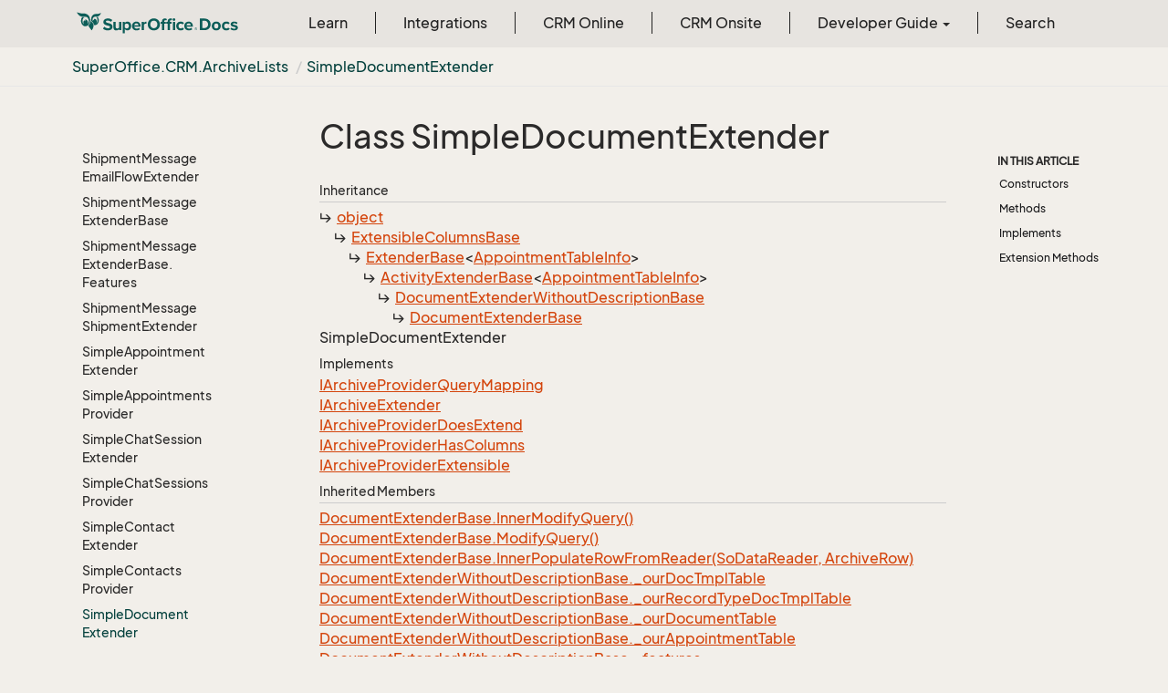

--- FILE ---
content_type: text/html
request_url: https://docs.superoffice.com/en/api/reference/netserver/core/SuperOffice.CRM.ArchiveLists.SimpleDocumentExtender.html
body_size: 65666
content:
<!DOCTYPE html>
<!--[if IE]><![endif]-->
<html>
    <head>
    <!-- Global site tag (gtag.js) - Google Analytics -->
    <script async="" src="https://www.googletagmanager.com/gtag/js?id=G-J5XBFCGZ00"></script>
    <script>
      window.dataLayer = window.dataLayer || [];
      function gtag(){dataLayer.push(arguments);}
      gtag('js', new Date());

      gtag('config', 'G-J5XBFCGZ00');
    </script>
<html lang="en">
      <meta charset="utf-8">
      <meta http-equiv="X-UA-Compatible" content="IE=edge,chrome=1">
      <title>Class SimpleDocumentExtender
 | SuperOffice Docs </title>
      <meta name="viewport" content="width=device-width">
      <meta name="title" content="Class SimpleDocumentExtender
 | SuperOffice Docs ">
      <meta name="published" content="Friday, 23 January 2026 11:31:30">
      <meta name="uid" content="SuperOffice.CRM.ArchiveLists.SimpleDocumentExtender">
      <meta http-equiv="Content-Security-Policy" content="default-src 'self'; frame-src 'self' https://*.superoffice.com https://www.youtube-nocookie.com; style-src 'self' 'unsafe-inline' https://*.fontawesome.com https://*.cloudflare.com https://*.windows.net; script-src 'self' 'unsafe-inline' https://ui.customsearch.ai https://*.superoffice.com https://*.cloudflare.com  https://www.googletagmanager.com/; font-src 'self' data: https://*.fontawesome.com ; connect-src 'self' http://localhost:5000 https://*.google-analytics.com https://ui.customsearch.ai; img-src 'self' data: https://*.windows.net; object-src 'none';">
  
      <link rel="shortcut icon" href="../../../../../assets/images/favicon.ico">
      <link rel="stylesheet" href="https://use.fontawesome.com/releases/v5.7.2/css/all.css" integrity="sha384-fnmOCqbTlWIlj8LyTjo7mOUStjsKC4pOpQbqyi7RrhN7udi9RwhKkMHpvLbHG9Sr" crossorigin="anonymous">
      <link rel="stylesheet" href="../../../../../styles/card-grid.css">
      <link rel="stylesheet" href="../../../../../styles/docfx.vendor.css">
      <link rel="stylesheet" href="../../../../../styles/docfx.css">
      <link rel="stylesheet" href="../../../../../styles/screenshot.css">
      <link rel="stylesheet" href="../../../../../styles/utility.css">
      <link rel="stylesheet" href="../../../../../styles/main.css">
      <link rel="stylesheet" href="https://cdnjs.cloudflare.com/ajax/libs/highlight.js/11.4.0/styles/vs2015.min.css" integrity="sha512-mtXspRdOWHCYp+f4c7CkWGYPPRAhq9X+xCvJMUBVAb6pqA4U8pxhT3RWT3LP3bKbiolYL2CkL1bSKZZO4eeTew==" crossorigin="anonymous" referrerpolicy="no-referrer">
      <link rel="stylesheet" href="../../../../../styles/smart_wizard_all.css">
      <link rel="stylesheet" href="../../../../../styles/phosphor-regular.css" type="text/css">
      <link rel="stylesheet" href="../../../../../styles/phosphor-fill.css" type="text/css">
      <meta property="docfx:navrel" content="../../../../../toc.html">
      <meta property="docfx:tocrel" content="toc.html">
  <meta name="searchOption" content="noindex">
  
  <meta property="docfx:newtab" content="true">
    </html></head>
    <body data-spy="scroll" data-target="#affix" data-offset="120">
        <header>
            <nav id="autocollapse" class="navbar ng-scope bg-white fixed-top" role="navigation">
            	<div class="container">
            		<div class="navbar-header">
            			<button type="button" class="navbar-toggle my-0 d-flex d-md-none align-items-center" data-toggle="collapse" data-target="#navbar" style="height:50px;">
            				<span class="sr-only">Toggle navigation</span>
            				<i class="glyphicon glyphicon-menu-hamburger"></i>
            			</button>

               <a class="navbar-brand" href="../../../../../index.html">
                 <img id="logo" class="svg" src="../../../../../assets/images/logo.svg" alt="">
               </a>
            		</div>

            		<!-- Keeping the search on the search page -->
		
            		<div class="collapse navbar-collapse" id="navbar">
            			<!-- form class="navbar-form navbar-right" role="search" id="search">
            				<div class="form-group">
            				<input type="text" class="form-control" id="search-query" placeholder="Search" autocomplete="off">
            				</div>
            			</form -->
            		</div>
            	</div>
            </nav>

            <div class="subnav navbar navbar-default">
              <div class="container">
                <div class="hide-when-search pull-left" id="breadcrumb">
                  <ul class="breadcrumb">
                    <li></li>
                  </ul>
                </div>
                <div class="pull-right">
                </div>
              </div>
            </div>        </header>
        <div class="container-fluid" style="margin-top:40px;">
            <!-- clickable image modal -->
            <div id="soModal" class="modal">
                <img class="modal-content" id="img01">
            </div>
            <div role="main" class="hide-when-search">
                <div class="row">
                    <div class="col-12 col-sm-4 col-md-3 col-lg-3 bg-light sidenav_toc">
                        <div class="col-12 col-sm-12 col-md-12 col-lg-8 col-lg-offset-2">
                            <div class="d-flex mt-lg-5 mt-sm-4 mt-0"></div>
                            <div class="mt-lg-5 mt-sm-5 mt-0 toc-margin">

                                <div class="sidenav hide-when-search">
                                  <a class="btn btn-primary toc-toggle collapse mx-0" data-toggle="collapse" href="#sidetoggle" aria-expanded="false" aria-controls="sidetoggle">Show / Hide Table of Contents</a>
                                  <div class="sidetoggle collapse" id="sidetoggle">
                                    <div id="sidetoc"></div>
                                  </div>
                                </div>
                            </div>
                        </div>
                    </div>
                    <div class="col-12 col-sm-8 col-md-7 col-lg-7 px-lg-5 px-2 subcat-content-main">
                        <div class="article">
                                <article class="content wrap" id="_content" data-uid="SuperOffice.CRM.ArchiveLists.SimpleDocumentExtender">


  <h1 id="SuperOffice_CRM_ArchiveLists_SimpleDocumentExtender" data-uid="SuperOffice.CRM.ArchiveLists.SimpleDocumentExtender" class="text-break">Class SimpleDocumentExtender
</h1>
  <div class="markdown level0 summary"></div>
  <div class="markdown level0 conceptual"></div>
  <div class="inheritance">
    <h5>Inheritance</h5>
    <div class="level0"><a class="xref" href="https://learn.microsoft.com/dotnet/api/system.object">object</a></div>
    <div class="level1"><a class="xref" href="SuperOffice.CRM.ArchiveLists.ExtensibleColumnsBase.html">ExtensibleColumnsBase</a></div>
    <div class="level2"><a class="xref" href="SuperOffice.CRM.ArchiveLists.ExtenderBase-1.html">ExtenderBase</a>&lt;<a class="xref" href="SuperOffice.CRM.Data.AppointmentTableInfo.html">AppointmentTableInfo</a>&gt;</div>
    <div class="level3"><a class="xref" href="SuperOffice.CRM.ArchiveLists.ActivityExtenderBase-1.html">ActivityExtenderBase</a>&lt;<a class="xref" href="SuperOffice.CRM.Data.AppointmentTableInfo.html">AppointmentTableInfo</a>&gt;</div>
    <div class="level4"><a class="xref" href="SuperOffice.CRM.ArchiveLists.DocumentExtenderWithoutDescriptionBase.html">DocumentExtenderWithoutDescriptionBase</a></div>
    <div class="level5"><a class="xref" href="SuperOffice.CRM.ArchiveLists.DocumentExtenderBase.html">DocumentExtenderBase</a></div>
    <div class="level6"><span class="xref">SimpleDocumentExtender</span></div>
  </div>
  <div classs="implements">
    <h5>Implements</h5>
    <div><a class="xref" href="SuperOffice.CRM.ArchiveLists.IArchiveProviderQueryMapping.html">IArchiveProviderQueryMapping</a></div>
    <div><a class="xref" href="SuperOffice.CRM.ArchiveLists.IArchiveExtender.html">IArchiveExtender</a></div>
    <div><a class="xref" href="SuperOffice.CRM.ArchiveLists.IArchiveProviderDoesExtend.html">IArchiveProviderDoesExtend</a></div>
    <div><a class="xref" href="SuperOffice.CRM.ArchiveLists.IArchiveProviderHasColumns.html">IArchiveProviderHasColumns</a></div>
    <div><a class="xref" href="SuperOffice.CRM.ArchiveLists.IArchiveProviderExtensible.html">IArchiveProviderExtensible</a></div>
  </div>
  <div class="inheritedMembers">
    <h5>Inherited Members</h5>
    <div>
      <a class="xref" href="SuperOffice.CRM.ArchiveLists.DocumentExtenderBase.html#SuperOffice_CRM_ArchiveLists_DocumentExtenderBase_InnerModifyQuery">DocumentExtenderBase.InnerModifyQuery()</a>
    </div>
    <div>
      <a class="xref" href="SuperOffice.CRM.ArchiveLists.DocumentExtenderBase.html#SuperOffice_CRM_ArchiveLists_DocumentExtenderBase_ModifyQuery">DocumentExtenderBase.ModifyQuery()</a>
    </div>
    <div>
      <a class="xref" href="SuperOffice.CRM.ArchiveLists.DocumentExtenderBase.html#SuperOffice_CRM_ArchiveLists_DocumentExtenderBase_InnerPopulateRowFromReader_SuperOffice_Data_SoDataReader_SuperOffice_CRM_ArchiveLists_ArchiveRow_">DocumentExtenderBase.InnerPopulateRowFromReader(SoDataReader, ArchiveRow)</a>
    </div>
    <div>
      <a class="xref" href="SuperOffice.CRM.ArchiveLists.DocumentExtenderWithoutDescriptionBase.html#SuperOffice_CRM_ArchiveLists_DocumentExtenderWithoutDescriptionBase__ourDocTmplTable">DocumentExtenderWithoutDescriptionBase._ourDocTmplTable</a>
    </div>
    <div>
      <a class="xref" href="SuperOffice.CRM.ArchiveLists.DocumentExtenderWithoutDescriptionBase.html#SuperOffice_CRM_ArchiveLists_DocumentExtenderWithoutDescriptionBase__ourRecordTypeDocTmplTable">DocumentExtenderWithoutDescriptionBase._ourRecordTypeDocTmplTable</a>
    </div>
    <div>
      <a class="xref" href="SuperOffice.CRM.ArchiveLists.DocumentExtenderWithoutDescriptionBase.html#SuperOffice_CRM_ArchiveLists_DocumentExtenderWithoutDescriptionBase__ourDocumentTable">DocumentExtenderWithoutDescriptionBase._ourDocumentTable</a>
    </div>
    <div>
      <a class="xref" href="SuperOffice.CRM.ArchiveLists.DocumentExtenderWithoutDescriptionBase.html#SuperOffice_CRM_ArchiveLists_DocumentExtenderWithoutDescriptionBase__ourAppointmentTable">DocumentExtenderWithoutDescriptionBase._ourAppointmentTable</a>
    </div>
    <div>
      <a class="xref" href="SuperOffice.CRM.ArchiveLists.DocumentExtenderWithoutDescriptionBase.html#SuperOffice_CRM_ArchiveLists_DocumentExtenderWithoutDescriptionBase__features">DocumentExtenderWithoutDescriptionBase._features</a>
    </div>
    <div>
      <a class="xref" href="SuperOffice.CRM.ArchiveLists.DocumentExtenderWithoutDescriptionBase.html#SuperOffice_CRM_ArchiveLists_DocumentExtenderWithoutDescriptionBase__siblingAppointment">DocumentExtenderWithoutDescriptionBase._siblingAppointment</a>
    </div>
    <div>
      <a class="xref" href="SuperOffice.CRM.ArchiveLists.DocumentExtenderWithoutDescriptionBase.html#SuperOffice_CRM_ArchiveLists_DocumentExtenderWithoutDescriptionBase_ColumnDocumentId">DocumentExtenderWithoutDescriptionBase.ColumnDocumentId</a>
    </div>
    <div>
      <a class="xref" href="SuperOffice.CRM.ArchiveLists.DocumentExtenderWithoutDescriptionBase.html#SuperOffice_CRM_ArchiveLists_DocumentExtenderWithoutDescriptionBase__colId">DocumentExtenderWithoutDescriptionBase._colId</a>
    </div>
    <div>
      <a class="xref" href="SuperOffice.CRM.ArchiveLists.DocumentExtenderWithoutDescriptionBase.html#SuperOffice_CRM_ArchiveLists_DocumentExtenderWithoutDescriptionBase__colKeywords">DocumentExtenderWithoutDescriptionBase._colKeywords</a>
    </div>
    <div>
      <a class="xref" href="SuperOffice.CRM.ArchiveLists.DocumentExtenderWithoutDescriptionBase.html#SuperOffice_CRM_ArchiveLists_DocumentExtenderWithoutDescriptionBase__colOurref">DocumentExtenderWithoutDescriptionBase._colOurref</a>
    </div>
    <div>
      <a class="xref" href="SuperOffice.CRM.ArchiveLists.DocumentExtenderWithoutDescriptionBase.html#SuperOffice_CRM_ArchiveLists_DocumentExtenderWithoutDescriptionBase__colYourref">DocumentExtenderWithoutDescriptionBase._colYourref</a>
    </div>
    <div>
      <a class="xref" href="SuperOffice.CRM.ArchiveLists.DocumentExtenderWithoutDescriptionBase.html#SuperOffice_CRM_ArchiveLists_DocumentExtenderWithoutDescriptionBase__colAttention">DocumentExtenderWithoutDescriptionBase._colAttention</a>
    </div>
    <div>
      <a class="xref" href="SuperOffice.CRM.ArchiveLists.DocumentExtenderWithoutDescriptionBase.html#SuperOffice_CRM_ArchiveLists_DocumentExtenderWithoutDescriptionBase__colSubject">DocumentExtenderWithoutDescriptionBase._colSubject</a>
    </div>
    <div>
      <a class="xref" href="SuperOffice.CRM.ArchiveLists.DocumentExtenderWithoutDescriptionBase.html#SuperOffice_CRM_ArchiveLists_DocumentExtenderWithoutDescriptionBase__colName">DocumentExtenderWithoutDescriptionBase._colName</a>
    </div>
    <div>
      <a class="xref" href="SuperOffice.CRM.ArchiveLists.DocumentExtenderWithoutDescriptionBase.html#SuperOffice_CRM_ArchiveLists_DocumentExtenderWithoutDescriptionBase__colMailmergeDraft">DocumentExtenderWithoutDescriptionBase._colMailmergeDraft</a>
    </div>
    <div>
      <a class="xref" href="SuperOffice.CRM.ArchiveLists.DocumentExtenderWithoutDescriptionBase.html#SuperOffice_CRM_ArchiveLists_DocumentExtenderWithoutDescriptionBase__colSNum">DocumentExtenderWithoutDescriptionBase._colSNum</a>
    </div>
    <div>
      <a class="xref" href="SuperOffice.CRM.ArchiveLists.DocumentExtenderWithoutDescriptionBase.html#SuperOffice_CRM_ArchiveLists_DocumentExtenderWithoutDescriptionBase_ColumnIsReport">DocumentExtenderWithoutDescriptionBase.ColumnIsReport</a>
    </div>
    <div>
      <a class="xref" href="SuperOffice.CRM.ArchiveLists.DocumentExtenderWithoutDescriptionBase.html#SuperOffice_CRM_ArchiveLists_DocumentExtenderWithoutDescriptionBase__colIsReport">DocumentExtenderWithoutDescriptionBase._colIsReport</a>
    </div>
    <div>
      <a class="xref" href="SuperOffice.CRM.ArchiveLists.DocumentExtenderWithoutDescriptionBase.html#SuperOffice_CRM_ArchiveLists_DocumentExtenderWithoutDescriptionBase__colSuggestedDocument">DocumentExtenderWithoutDescriptionBase._colSuggestedDocument</a>
    </div>
    <div>
      <a class="xref" href="SuperOffice.CRM.ArchiveLists.DocumentExtenderWithoutDescriptionBase.html#SuperOffice_CRM_ArchiveLists_DocumentExtenderWithoutDescriptionBase_ColumnIsMail">DocumentExtenderWithoutDescriptionBase.ColumnIsMail</a>
    </div>
    <div>
      <a class="xref" href="SuperOffice.CRM.ArchiveLists.DocumentExtenderWithoutDescriptionBase.html#SuperOffice_CRM_ArchiveLists_DocumentExtenderWithoutDescriptionBase__colIsMail">DocumentExtenderWithoutDescriptionBase._colIsMail</a>
    </div>
    <div>
      <a class="xref" href="SuperOffice.CRM.ArchiveLists.DocumentExtenderWithoutDescriptionBase.html#SuperOffice_CRM_ArchiveLists_DocumentExtenderWithoutDescriptionBase__colRecordTypeText">DocumentExtenderWithoutDescriptionBase._colRecordTypeText</a>
    </div>
    <div>
      <a class="xref" href="SuperOffice.CRM.ArchiveLists.DocumentExtenderWithoutDescriptionBase.html#SuperOffice_CRM_ArchiveLists_DocumentExtenderWithoutDescriptionBase_SetJoin">DocumentExtenderWithoutDescriptionBase.SetJoin()</a>
    </div>
    <div>
      <a class="xref" href="SuperOffice.CRM.ArchiveLists.DocumentExtenderWithoutDescriptionBase.html#SuperOffice_CRM_ArchiveLists_DocumentExtenderWithoutDescriptionBase_GetOrCreateAppointmentTableInfo">DocumentExtenderWithoutDescriptionBase.GetOrCreateAppointmentTableInfo()</a>
    </div>
    <div>
      <a class="xref" href="SuperOffice.CRM.ArchiveLists.DocumentExtenderWithoutDescriptionBase.html#SuperOffice_CRM_ArchiveLists_DocumentExtenderWithoutDescriptionBase_ProcessRestrictions">DocumentExtenderWithoutDescriptionBase.ProcessRestrictions()</a>
    </div>
    <div>
      <a class="xref" href="SuperOffice.CRM.ArchiveLists.DocumentExtenderWithoutDescriptionBase.html#SuperOffice_CRM_ArchiveLists_DocumentExtenderWithoutDescriptionBase_GetStandardTooltipHint_SuperOffice_Data_SoDataReader_SuperOffice_Data_SQL_FieldInfo_">DocumentExtenderWithoutDescriptionBase.GetStandardTooltipHint(SoDataReader, FieldInfo)</a>
    </div>
    <div>
      <a class="xref" href="SuperOffice.CRM.ArchiveLists.DocumentExtenderWithoutDescriptionBase.html#SuperOffice_CRM_ArchiveLists_DocumentExtenderWithoutDescriptionBase_VisibleForTable">DocumentExtenderWithoutDescriptionBase.VisibleForTable</a>
    </div>
    <div>
      <a class="xref" href="SuperOffice.CRM.ArchiveLists.DocumentExtenderWithoutDescriptionBase.html#SuperOffice_CRM_ArchiveLists_DocumentExtenderWithoutDescriptionBase_MainTableName">DocumentExtenderWithoutDescriptionBase.MainTableName</a>
    </div>
    <div>
      <a class="xref" href="SuperOffice.CRM.ArchiveLists.DocumentExtenderWithoutDescriptionBase.html#SuperOffice_CRM_ArchiveLists_DocumentExtenderWithoutDescriptionBase_TableToExtend">DocumentExtenderWithoutDescriptionBase.TableToExtend</a>
    </div>
    <div>
      <a class="xref" href="SuperOffice.CRM.ArchiveLists.DocumentExtenderWithoutDescriptionBase.html#SuperOffice_CRM_ArchiveLists_DocumentExtenderWithoutDescriptionBase_AppointmentTable">DocumentExtenderWithoutDescriptionBase.AppointmentTable</a>
    </div>
    <div>
      <a class="xref" href="SuperOffice.CRM.ArchiveLists.ActivityExtenderBase-1.html#SuperOffice_CRM_ArchiveLists_ActivityExtenderBase_1__colCompleted">ActivityExtenderBase&lt;AppointmentTableInfo&gt;._colCompleted</a>
    </div>
    <div>
      <a class="xref" href="SuperOffice.CRM.ArchiveLists.ActivityExtenderBase-1.html#SuperOffice_CRM_ArchiveLists_ActivityExtenderBase_1__colIcon">ActivityExtenderBase&lt;AppointmentTableInfo&gt;._colIcon</a>
    </div>
    <div>
      <a class="xref" href="SuperOffice.CRM.ArchiveLists.ActivityExtenderBase-1.html#SuperOffice_CRM_ArchiveLists_ActivityExtenderBase_1__colDate">ActivityExtenderBase&lt;AppointmentTableInfo&gt;._colDate</a>
    </div>
    <div>
      <a class="xref" href="SuperOffice.CRM.ArchiveLists.ActivityExtenderBase-1.html#SuperOffice_CRM_ArchiveLists_ActivityExtenderBase_1__colTime">ActivityExtenderBase&lt;AppointmentTableInfo&gt;._colTime</a>
    </div>
    <div>
      <a class="xref" href="SuperOffice.CRM.ArchiveLists.ActivityExtenderBase-1.html#SuperOffice_CRM_ArchiveLists_ActivityExtenderBase_1__colType">ActivityExtenderBase&lt;AppointmentTableInfo&gt;._colType</a>
    </div>
    <div>
      <a class="xref" href="SuperOffice.CRM.ArchiveLists.ActivityExtenderBase-1.html#SuperOffice_CRM_ArchiveLists_ActivityExtenderBase_1__colRecordType">ActivityExtenderBase&lt;AppointmentTableInfo&gt;._colRecordType</a>
    </div>
    <div>
      <a class="xref" href="SuperOffice.CRM.ArchiveLists.ActivityExtenderBase-1.html#SuperOffice_CRM_ArchiveLists_ActivityExtenderBase_1__colText">ActivityExtenderBase&lt;AppointmentTableInfo&gt;._colText</a>
    </div>
    <div>
      <a class="xref" href="SuperOffice.CRM.ArchiveLists.ActivityExtenderBase-1.html#SuperOffice_CRM_ArchiveLists_ActivityExtenderBase_1__colAssociateId">ActivityExtenderBase&lt;AppointmentTableInfo&gt;._colAssociateId</a>
    </div>
    <div>
      <a class="xref" href="SuperOffice.CRM.ArchiveLists.ActivityExtenderBase-1.html#SuperOffice_CRM_ArchiveLists_ActivityExtenderBase_1__colContactId">ActivityExtenderBase&lt;AppointmentTableInfo&gt;._colContactId</a>
    </div>
    <div>
      <a class="xref" href="SuperOffice.CRM.ArchiveLists.ActivityExtenderBase-1.html#SuperOffice_CRM_ArchiveLists_ActivityExtenderBase_1__colPersonId">ActivityExtenderBase&lt;AppointmentTableInfo&gt;._colPersonId</a>
    </div>
    <div>
      <a class="xref" href="SuperOffice.CRM.ArchiveLists.ActivityExtenderBase-1.html#SuperOffice_CRM_ArchiveLists_ActivityExtenderBase_1__colProjectId">ActivityExtenderBase&lt;AppointmentTableInfo&gt;._colProjectId</a>
    </div>
    <div>
      <a class="xref" href="SuperOffice.CRM.ArchiveLists.ActivityExtenderBase-1.html#SuperOffice_CRM_ArchiveLists_ActivityExtenderBase_1__colSaleId">ActivityExtenderBase&lt;AppointmentTableInfo&gt;._colSaleId</a>
    </div>
    <div>
      <a class="xref" href="SuperOffice.CRM.ArchiveLists.ActivityExtenderBase-1.html#SuperOffice_CRM_ArchiveLists_ActivityExtenderBase_1__colUserGroup">ActivityExtenderBase&lt;AppointmentTableInfo&gt;._colUserGroup</a>
    </div>
    <div>
      <a class="xref" href="SuperOffice.CRM.ArchiveLists.ActivityExtenderBase-1.html#SuperOffice_CRM_ArchiveLists_ActivityExtenderBase_1__colWho">ActivityExtenderBase&lt;AppointmentTableInfo&gt;._colWho</a>
    </div>
    <div>
      <a class="xref" href="SuperOffice.CRM.ArchiveLists.ActivityExtenderBase-1.html#SuperOffice_CRM_ArchiveLists_ActivityExtenderBase_1__colUpdatedBy">ActivityExtenderBase&lt;AppointmentTableInfo&gt;._colUpdatedBy</a>
    </div>
    <div>
      <a class="xref" href="SuperOffice.CRM.ArchiveLists.ActivityExtenderBase-1.html#SuperOffice_CRM_ArchiveLists_ActivityExtenderBase_1__colUpdatedByFullName">ActivityExtenderBase&lt;AppointmentTableInfo&gt;._colUpdatedByFullName</a>
    </div>
    <div>
      <a class="xref" href="SuperOffice.CRM.ArchiveLists.ActivityExtenderBase-1.html#SuperOffice_CRM_ArchiveLists_ActivityExtenderBase_1__colUpdatedDate">ActivityExtenderBase&lt;AppointmentTableInfo&gt;._colUpdatedDate</a>
    </div>
    <div>
      <a class="xref" href="SuperOffice.CRM.ArchiveLists.ActivityExtenderBase-1.html#SuperOffice_CRM_ArchiveLists_ActivityExtenderBase_1__colRegisteredBy">ActivityExtenderBase&lt;AppointmentTableInfo&gt;._colRegisteredBy</a>
    </div>
    <div>
      <a class="xref" href="SuperOffice.CRM.ArchiveLists.ActivityExtenderBase-1.html#SuperOffice_CRM_ArchiveLists_ActivityExtenderBase_1__colRegisteredByFullName">ActivityExtenderBase&lt;AppointmentTableInfo&gt;._colRegisteredByFullName</a>
    </div>
    <div>
      <a class="xref" href="SuperOffice.CRM.ArchiveLists.ActivityExtenderBase-1.html#SuperOffice_CRM_ArchiveLists_ActivityExtenderBase_1__colRegisteredDate">ActivityExtenderBase&lt;AppointmentTableInfo&gt;._colRegisteredDate</a>
    </div>
    <div>
      <a class="xref" href="SuperOffice.CRM.ArchiveLists.ActivityExtenderBase-1.html#SuperOffice_CRM_ArchiveLists_ActivityExtenderBase_1_ColumnSuggestedDocumentId">ActivityExtenderBase&lt;AppointmentTableInfo&gt;.ColumnSuggestedDocumentId</a>
    </div>
    <div>
      <a class="xref" href="SuperOffice.CRM.ArchiveLists.ActivityExtenderBase-1.html#SuperOffice_CRM_ArchiveLists_ActivityExtenderBase_1_ColumnSuggestedAppointmentId">ActivityExtenderBase&lt;AppointmentTableInfo&gt;.ColumnSuggestedAppointmentId</a>
    </div>
    <div>
      <a class="xref" href="SuperOffice.CRM.ArchiveLists.ActivityExtenderBase-1.html#SuperOffice_CRM_ArchiveLists_ActivityExtenderBase_1_ToggleCompletedLinkHint_System_String_System_Int32_SuperOffice_CRM_Security_FieldRight_">ActivityExtenderBase&lt;AppointmentTableInfo&gt;.ToggleCompletedLinkHint(string, int, FieldRight)</a>
    </div>
    <div>
      <a class="xref" href="SuperOffice.CRM.ArchiveLists.ActivityExtenderBase-1.html#SuperOffice_CRM_ArchiveLists_ActivityExtenderBase_1_CompletedTooltipHint_System_String_System_Int32_">ActivityExtenderBase&lt;AppointmentTableInfo&gt;.CompletedTooltipHint(string, int)</a>
    </div>
    <div>
      <a class="xref" href="SuperOffice.CRM.ArchiveLists.ActivityExtenderBase-1.html#SuperOffice_CRM_ArchiveLists_ActivityExtenderBase_1_SetDesiredColumns_System_String___">ActivityExtenderBase&lt;AppointmentTableInfo&gt;.SetDesiredColumns(params string[])</a>
    </div>
    <div>
      <a class="xref" href="SuperOffice.CRM.ArchiveLists.ActivityExtenderBase-1.html#SuperOffice_CRM_ArchiveLists_ActivityExtenderBase_1_PopulateRowFromReaderAsync_SuperOffice_Data_SoDataReader_SuperOffice_CRM_ArchiveLists_ArchiveRow_System_Threading_CancellationToken_">ActivityExtenderBase&lt;AppointmentTableInfo&gt;.PopulateRowFromReaderAsync(SoDataReader, ArchiveRow, CancellationToken)</a>
    </div>
    <div>
      <a class="xref" href="SuperOffice.CRM.ArchiveLists.ExtenderBase-1.html#SuperOffice_CRM_ArchiveLists_ExtenderBase_1_GetRankRestriction_SuperOffice_Data_SQL_FieldInfo_">ExtenderBase&lt;AppointmentTableInfo&gt;.GetRankRestriction(FieldInfo)</a>
    </div>
    <div>
      <a class="xref" href="SuperOffice.CRM.ArchiveLists.ExtenderBase-1.html#SuperOffice_CRM_ArchiveLists_ExtenderBase_1_StyleHintPrefix">ExtenderBase&lt;AppointmentTableInfo&gt;.StyleHintPrefix</a>
    </div>
    <div>
      <a class="xref" href="SuperOffice.CRM.ArchiveLists.ExtensibleColumnsBase.html#SuperOffice_CRM_ArchiveLists_ExtensibleColumnsBase__orderBy">ExtensibleColumnsBase._orderBy</a>
    </div>
    <div>
      <a class="xref" href="SuperOffice.CRM.ArchiveLists.ExtensibleColumnsBase.html#SuperOffice_CRM_ArchiveLists_ExtensibleColumnsBase__minuteFields">ExtensibleColumnsBase._minuteFields</a>
    </div>
    <div>
      <a class="xref" href="SuperOffice.CRM.ArchiveLists.ExtensibleColumnsBase.html#SuperOffice_CRM_ArchiveLists_ExtensibleColumnsBase_Visible">ExtensibleColumnsBase.Visible</a>
    </div>
    <div>
      <a class="xref" href="SuperOffice.CRM.ArchiveLists.ExtensibleColumnsBase.html#SuperOffice_CRM_ArchiveLists_ExtensibleColumnsBase_Invisible">ExtensibleColumnsBase.Invisible</a>
    </div>
    <div>
      <a class="xref" href="SuperOffice.CRM.ArchiveLists.ExtensibleColumnsBase.html#SuperOffice_CRM_ArchiveLists_ExtensibleColumnsBase_AllowOrderBy">ExtensibleColumnsBase.AllowOrderBy</a>
    </div>
    <div>
      <a class="xref" href="SuperOffice.CRM.ArchiveLists.ExtensibleColumnsBase.html#SuperOffice_CRM_ArchiveLists_ExtensibleColumnsBase_DenyOrderBy">ExtensibleColumnsBase.DenyOrderBy</a>
    </div>
    <div>
      <a class="xref" href="SuperOffice.CRM.ArchiveLists.ExtensibleColumnsBase.html#SuperOffice_CRM_ArchiveLists_ExtensibleColumnsBase_GetAllRestriction">ExtensibleColumnsBase.GetAllRestriction</a>
    </div>
    <div>
      <a class="xref" href="SuperOffice.CRM.ArchiveLists.ExtensibleColumnsBase.html#SuperOffice_CRM_ArchiveLists_ExtensibleColumnsBase_GetNoneRestriction">ExtensibleColumnsBase.GetNoneRestriction</a>
    </div>
    <div>
      <a class="xref" href="SuperOffice.CRM.ArchiveLists.ExtensibleColumnsBase.html#SuperOffice_CRM_ArchiveLists_ExtensibleColumnsBase_GetNameOrOverrideName_System_String_">ExtensibleColumnsBase.GetNameOrOverrideName(string)</a>
    </div>
    <div>
      <a class="xref" href="SuperOffice.CRM.ArchiveLists.ExtensibleColumnsBase.html#SuperOffice_CRM_ArchiveLists_ExtensibleColumnsBase_SetParent_SuperOffice_CRM_ArchiveLists_IArchiveProviderExtensible_">ExtensibleColumnsBase.SetParent(IArchiveProviderExtensible)</a>
    </div>
    <div>
      <a class="xref" href="SuperOffice.CRM.ArchiveLists.ExtensibleColumnsBase.html#SuperOffice_CRM_ArchiveLists_ExtensibleColumnsBase_AddAvailableColumn_SuperOffice_CRM_ArchiveLists_ArchiveColumnInfo___">ExtensibleColumnsBase.AddAvailableColumn(params ArchiveColumnInfo[])</a>
    </div>
    <div>
      <a class="xref" href="SuperOffice.CRM.ArchiveLists.ExtensibleColumnsBase.html#SuperOffice_CRM_ArchiveLists_ExtensibleColumnsBase_GetAvailableColumns">ExtensibleColumnsBase.GetAvailableColumns()</a>
    </div>
    <div>
      <a class="xref" href="SuperOffice.CRM.ArchiveLists.ExtensibleColumnsBase.html#SuperOffice_CRM_ArchiveLists_ExtensibleColumnsBase_SetOrderBy_SuperOffice_CRM_ArchiveLists_ArchiveOrderByInfo___">ExtensibleColumnsBase.SetOrderBy(ArchiveOrderByInfo[])</a>
    </div>
    <div>
      <a class="xref" href="SuperOffice.CRM.ArchiveLists.ExtensibleColumnsBase.html#SuperOffice_CRM_ArchiveLists_ExtensibleColumnsBase_SetOrderByMapping_System_String_System_String___">ExtensibleColumnsBase.SetOrderByMapping(string, params string[])</a>
    </div>
    <div>
      <a class="xref" href="SuperOffice.CRM.ArchiveLists.ExtensibleColumnsBase.html#SuperOffice_CRM_ArchiveLists_ExtensibleColumnsBase_SetOrderByMapping_SuperOffice_CRM_ArchiveLists_ArchiveColumnInfo_SuperOffice_CRM_ArchiveLists_ArchiveColumnInfo___">ExtensibleColumnsBase.SetOrderByMapping(ArchiveColumnInfo, params ArchiveColumnInfo[])</a>
    </div>
    <div>
      <a class="xref" href="SuperOffice.CRM.ArchiveLists.ExtensibleColumnsBase.html#SuperOffice_CRM_ArchiveLists_ExtensibleColumnsBase_SetPrefixes_System_String_System_String_">ExtensibleColumnsBase.SetPrefixes(string, string)</a>
    </div>
    <div>
      <a class="xref" href="SuperOffice.CRM.ArchiveLists.ExtensibleColumnsBase.html#SuperOffice_CRM_ArchiveLists_ExtensibleColumnsBase_SetLocalAbsolutePrefixes_System_String_System_String_">ExtensibleColumnsBase.SetLocalAbsolutePrefixes(string, string)</a>
    </div>
    <div>
      <a class="xref" href="SuperOffice.CRM.ArchiveLists.ExtensibleColumnsBase.html#SuperOffice_CRM_ArchiveLists_ExtensibleColumnsBase_SetIconHint_System_String_">ExtensibleColumnsBase.SetIconHint(string)</a>
    </div>
    <div>
      <a class="xref" href="SuperOffice.CRM.ArchiveLists.ExtensibleColumnsBase.html#SuperOffice_CRM_ArchiveLists_ExtensibleColumnsBase_SetRestriction_SuperOffice_CRM_ArchiveLists_ArchiveRestrictionInfo___">ExtensibleColumnsBase.SetRestriction(params ArchiveRestrictionInfo[])</a>
    </div>
    <div>
      <a class="xref" href="SuperOffice.CRM.ArchiveLists.ExtensibleColumnsBase.html#SuperOffice_CRM_ArchiveLists_ExtensibleColumnsBase_AddLocalRestriction_SuperOffice_CRM_ArchiveLists_ArchiveRestrictionInfo___">ExtensibleColumnsBase.AddLocalRestriction(params ArchiveRestrictionInfo[])</a>
    </div>
    <div>
      <a class="xref" href="SuperOffice.CRM.ArchiveLists.ExtensibleColumnsBase.html#SuperOffice_CRM_ArchiveLists_ExtensibleColumnsBase_AddExtensionProvider_SuperOffice_CRM_ArchiveLists_IArchiveExtender_">ExtensibleColumnsBase.AddExtensionProvider(IArchiveExtender)</a>
    </div>
    <div>
      <a class="xref" href="SuperOffice.CRM.ArchiveLists.ExtensibleColumnsBase.html#SuperOffice_CRM_ArchiveLists_ExtensibleColumnsBase_GetExtensionProviders">ExtensibleColumnsBase.GetExtensionProviders()</a>
    </div>
    <div>
      <a class="xref" href="SuperOffice.CRM.ArchiveLists.ExtensibleColumnsBase.html#SuperOffice_CRM_ArchiveLists_ExtensibleColumnsBase_GetTableInfosFromExtensionProviders">ExtensibleColumnsBase.GetTableInfosFromExtensionProviders()</a>
    </div>
    <div>
      <a class="xref" href="SuperOffice.CRM.ArchiveLists.ExtensibleColumnsBase.html#SuperOffice_CRM_ArchiveLists_ExtensibleColumnsBase_SuppressTableResults_SuperOffice_Data_SoDataReader_SuperOffice_Data_SQL_TableInfo_">ExtensibleColumnsBase.SuppressTableResults(SoDataReader, TableInfo)</a>
    </div>
    <div>
      <a class="xref" href="SuperOffice.CRM.ArchiveLists.ExtensibleColumnsBase.html#SuperOffice_CRM_ArchiveLists_ExtensibleColumnsBase_SuppressDeepTableResults_SuperOffice_Data_SoDataReader_SuperOffice_Data_SQL_TableInfo_">ExtensibleColumnsBase.SuppressDeepTableResults(SoDataReader, TableInfo)</a>
    </div>
    <div>
      <a class="xref" href="SuperOffice.CRM.ArchiveLists.ExtensibleColumnsBase.html#SuperOffice_CRM_ArchiveLists_ExtensibleColumnsBase_AddColumnNameOverride_System_String_System_String_">ExtensibleColumnsBase.AddColumnNameOverride(string, string)</a>
    </div>
    <div>
      <a class="xref" href="SuperOffice.CRM.ArchiveLists.ExtensibleColumnsBase.html#SuperOffice_CRM_ArchiveLists_ExtensibleColumnsBase_ApplyColumnNameOverridesToRestrictions">ExtensibleColumnsBase.ApplyColumnNameOverridesToRestrictions()</a>
    </div>
    <div>
      <a class="xref" href="SuperOffice.CRM.ArchiveLists.ExtensibleColumnsBase.html#SuperOffice_CRM_ArchiveLists_ExtensibleColumnsBase_ApplyColumnNameOverrides_SuperOffice_CRM_ArchiveLists_ArchiveRow_">ExtensibleColumnsBase.ApplyColumnNameOverrides(ArchiveRow)</a>
    </div>
    <div>
      <a class="xref" href="SuperOffice.CRM.ArchiveLists.ExtensibleColumnsBase.html#SuperOffice_CRM_ArchiveLists_ExtensibleColumnsBase_AddSubExtenderMapping_System_String_SuperOffice_CRM_ArchiveLists_ExtensibleColumnsBase___">ExtensibleColumnsBase.AddSubExtenderMapping(string, params ExtensibleColumnsBase[])</a>
    </div>
    <div>
      <a class="xref" href="SuperOffice.CRM.ArchiveLists.ExtensibleColumnsBase.html#SuperOffice_CRM_ArchiveLists_ExtensibleColumnsBase_WantColumnForOutput_System_String___">ExtensibleColumnsBase.WantColumnForOutput(params string[])</a>
    </div>
    <div>
      <a class="xref" href="SuperOffice.CRM.ArchiveLists.ExtensibleColumnsBase.html#SuperOffice_CRM_ArchiveLists_ExtensibleColumnsBase_WantColumnForOutput_SuperOffice_CRM_ArchiveLists_ArchiveColumnInfo___">ExtensibleColumnsBase.WantColumnForOutput(params ArchiveColumnInfo[])</a>
    </div>
    <div>
      <a class="xref" href="SuperOffice.CRM.ArchiveLists.ExtensibleColumnsBase.html#SuperOffice_CRM_ArchiveLists_ExtensibleColumnsBase_WantColumnForOutput_System_Collections_Generic_List_SuperOffice_CRM_ArchiveLists_ArchiveColumnInfo__">ExtensibleColumnsBase.WantColumnForOutput(List&lt;ArchiveColumnInfo&gt;)</a>
    </div>
    <div>
      <a class="xref" href="SuperOffice.CRM.ArchiveLists.ExtensibleColumnsBase.html#SuperOffice_CRM_ArchiveLists_ExtensibleColumnsBase_WantColumnForRestriction_System_String___">ExtensibleColumnsBase.WantColumnForRestriction(params string[])</a>
    </div>
    <div>
      <a class="xref" href="SuperOffice.CRM.ArchiveLists.ExtensibleColumnsBase.html#SuperOffice_CRM_ArchiveLists_ExtensibleColumnsBase_WantColumnForRestriction_SuperOffice_CRM_ArchiveLists_ArchiveColumnInfo___">ExtensibleColumnsBase.WantColumnForRestriction(params ArchiveColumnInfo[])</a>
    </div>
    <div>
      <a class="xref" href="SuperOffice.CRM.ArchiveLists.ExtensibleColumnsBase.html#SuperOffice_CRM_ArchiveLists_ExtensibleColumnsBase_WantColumnForOrderBy_System_String___">ExtensibleColumnsBase.WantColumnForOrderBy(params string[])</a>
    </div>
    <div>
      <a class="xref" href="SuperOffice.CRM.ArchiveLists.ExtensibleColumnsBase.html#SuperOffice_CRM_ArchiveLists_ExtensibleColumnsBase_GetColumnOrderBy_System_String_">ExtensibleColumnsBase.GetColumnOrderBy(string)</a>
    </div>
    <div>
      <a class="xref" href="SuperOffice.CRM.ArchiveLists.ExtensibleColumnsBase.html#SuperOffice_CRM_ArchiveLists_ExtensibleColumnsBase_WantColumnForOrderBy_SuperOffice_CRM_ArchiveLists_ArchiveColumnInfo___">ExtensibleColumnsBase.WantColumnForOrderBy(params ArchiveColumnInfo[])</a>
    </div>
    <div>
      <a class="xref" href="SuperOffice.CRM.ArchiveLists.ExtensibleColumnsBase.html#SuperOffice_CRM_ArchiveLists_ExtensibleColumnsBase_WantColumnForAnything_System_String___">ExtensibleColumnsBase.WantColumnForAnything(params string[])</a>
    </div>
    <div>
      <a class="xref" href="SuperOffice.CRM.ArchiveLists.ExtensibleColumnsBase.html#SuperOffice_CRM_ArchiveLists_ExtensibleColumnsBase_WantColumnForAnything_SuperOffice_CRM_ArchiveLists_ArchiveColumnInfo___">ExtensibleColumnsBase.WantColumnForAnything(params ArchiveColumnInfo[])</a>
    </div>
    <div>
      <a class="xref" href="SuperOffice.CRM.ArchiveLists.ExtensibleColumnsBase.html#SuperOffice_CRM_ArchiveLists_ExtensibleColumnsBase_IsQueryNeeded">ExtensibleColumnsBase.IsQueryNeeded()</a>
    </div>
    <div>
      <a class="xref" href="SuperOffice.CRM.ArchiveLists.ExtensibleColumnsBase.html#SuperOffice_CRM_ArchiveLists_ExtensibleColumnsBase_IsQueryRestriction">ExtensibleColumnsBase.IsQueryRestriction()</a>
    </div>
    <div>
      <a class="xref" href="SuperOffice.CRM.ArchiveLists.ExtensibleColumnsBase.html#SuperOffice_CRM_ArchiveLists_ExtensibleColumnsBase_GetLeftOuterOrInnerJoin_SuperOffice_Data_SQL_Equal_">ExtensibleColumnsBase.GetLeftOuterOrInnerJoin(Equal)</a>
    </div>
    <div>
      <a class="xref" href="SuperOffice.CRM.ArchiveLists.ExtensibleColumnsBase.html#SuperOffice_CRM_ArchiveLists_ExtensibleColumnsBase_GetLeftOuterOrInnerJoin_SuperOffice_Data_SQL_Equal_SuperOffice_Data_SQL_Restriction_">ExtensibleColumnsBase.GetLeftOuterOrInnerJoin(Equal, Restriction)</a>
    </div>
    <div>
      <a class="xref" href="SuperOffice.CRM.ArchiveLists.ExtensibleColumnsBase.html#SuperOffice_CRM_ArchiveLists_ExtensibleColumnsBase_SetLeftOuterJoin_SuperOffice_Data_SQL_Equal_">ExtensibleColumnsBase.SetLeftOuterJoin(Equal)</a>
    </div>
    <div>
      <a class="xref" href="SuperOffice.CRM.ArchiveLists.ExtensibleColumnsBase.html#SuperOffice_CRM_ArchiveLists_ExtensibleColumnsBase_SetLeftOuterJoin_SuperOffice_Data_SQL_Equal_SuperOffice_Data_SQL_Restriction_">ExtensibleColumnsBase.SetLeftOuterJoin(Equal, Restriction)</a>
    </div>
    <div>
      <a class="xref" href="SuperOffice.CRM.ArchiveLists.ExtensibleColumnsBase.html#SuperOffice_CRM_ArchiveLists_ExtensibleColumnsBase_SetLeftOuterOrInnerJoin_SuperOffice_Data_SQL_Equal_">ExtensibleColumnsBase.SetLeftOuterOrInnerJoin(Equal)</a>
    </div>
    <div>
      <a class="xref" href="SuperOffice.CRM.ArchiveLists.ExtensibleColumnsBase.html#SuperOffice_CRM_ArchiveLists_ExtensibleColumnsBase_SetLeftOuterOrInnerJoin_SuperOffice_Data_SQL_Equal_SuperOffice_Data_SQL_Restriction_">ExtensibleColumnsBase.SetLeftOuterOrInnerJoin(Equal, Restriction)</a>
    </div>
    <div>
      <a class="xref" href="SuperOffice.CRM.ArchiveLists.ExtensibleColumnsBase.html#[base64]">ExtensibleColumnsBase.MapReturnField(ArchiveSelect, FieldInfo, bool, string, params ArchiveColumnInfo[])</a>
    </div>
    <div>
      <a class="xref" href="SuperOffice.CRM.ArchiveLists.ExtensibleColumnsBase.html#SuperOffice_CRM_ArchiveLists_ExtensibleColumnsBase_MapIdField_SuperOffice_Data_SQL_FieldInfo_">ExtensibleColumnsBase.MapIdField(FieldInfo)</a>
    </div>
    <div>
      <a class="xref" href="SuperOffice.CRM.ArchiveLists.ExtensibleColumnsBase.html#SuperOffice_CRM_ArchiveLists_ExtensibleColumnsBase_MapAssociateField_SuperOffice_Data_SQL_FieldInfo_SuperOffice_CRM_ArchiveLists_ArchiveColumnInfo_System_Boolean_">ExtensibleColumnsBase.MapAssociateField(FieldInfo, ArchiveColumnInfo, bool)</a>
    </div>
    <div>
      <a class="xref" href="SuperOffice.CRM.ArchiveLists.ExtensibleColumnsBase.html#SuperOffice_CRM_ArchiveLists_ExtensibleColumnsBase_MapEjUserField_SuperOffice_Data_SQL_FieldInfo_SuperOffice_CRM_ArchiveLists_ArchiveColumnInfo_">ExtensibleColumnsBase.MapEjUserField(FieldInfo, ArchiveColumnInfo)</a>
    </div>
    <div>
      <a class="xref" href="SuperOffice.CRM.ArchiveLists.ExtensibleColumnsBase.html#SuperOffice_CRM_ArchiveLists_ExtensibleColumnsBase_MapSimpleReturnField_SuperOffice_Data_SQL_FieldInfo_SuperOffice_CRM_ArchiveLists_ArchiveColumnInfo___">ExtensibleColumnsBase.MapSimpleReturnField(FieldInfo, params ArchiveColumnInfo[])</a>
    </div>
    <div>
      <a class="xref" href="SuperOffice.CRM.ArchiveLists.ExtensibleColumnsBase.html#SuperOffice_CRM_ArchiveLists_ExtensibleColumnsBase_MapSimpleImageField_SuperOffice_Data_SQL_FieldInfo_SuperOffice_CRM_ArchiveLists_ArchiveColumnInfo_System_Int32_System_Int32_">ExtensibleColumnsBase.MapSimpleImageField(FieldInfo, ArchiveColumnInfo, int, int)</a>
    </div>
    <div>
      <a class="xref" href="SuperOffice.CRM.ArchiveLists.ExtensibleColumnsBase.html#[base64]">ExtensibleColumnsBase.MapPictureBlob(FieldInfo, ArchiveColumnInfo, BlobLinkType, int, int, int)</a>
    </div>
    <div>
      <a class="xref" href="SuperOffice.CRM.ArchiveLists.ExtensibleColumnsBase.html#SuperOffice_CRM_ArchiveLists_ExtensibleColumnsBase_MapSimpleCustomField_SuperOffice_Data_SQL_FieldInfo_SuperOffice_CRM_ArchiveLists_ArchiveColumnInfo___">ExtensibleColumnsBase.MapSimpleCustomField(FieldInfo, params ArchiveColumnInfo[])</a>
    </div>
    <div>
      <a class="xref" href="SuperOffice.CRM.ArchiveLists.ExtensibleColumnsBase.html#SuperOffice_CRM_ArchiveLists_ExtensibleColumnsBase_MapSimpleListReturnField_SuperOffice_Data_SQL_FieldInfo_System_String_SuperOffice_CRM_ArchiveLists_ArchiveColumnInfo___">ExtensibleColumnsBase.MapSimpleListReturnField(FieldInfo, string, params ArchiveColumnInfo[])</a>
    </div>
    <div>
      <a class="xref" href="SuperOffice.CRM.ArchiveLists.ExtensibleColumnsBase.html#SuperOffice_CRM_ArchiveLists_ExtensibleColumnsBase_MapOrderByField_SuperOffice_Data_SQL_FieldInfo_SuperOffice_CRM_ArchiveLists_ArchiveColumnInfo_">ExtensibleColumnsBase.MapOrderByField(FieldInfo, ArchiveColumnInfo)</a>
    </div>
    <div>
      <a class="xref" href="SuperOffice.CRM.ArchiveLists.ExtensibleColumnsBase.html#SuperOffice_CRM_ArchiveLists_ExtensibleColumnsBase_ActivateAsLinkField_System_String_SuperOffice_CRM_ArchiveLists_ArchiveColumnInfo___">ExtensibleColumnsBase.ActivateAsLinkField(string, params ArchiveColumnInfo[])</a>
    </div>
    <div>
      <a class="xref" href="SuperOffice.CRM.ArchiveLists.ExtensibleColumnsBase.html#SuperOffice_CRM_ArchiveLists_ExtensibleColumnsBase_HasAvailableColumn_System_String_">ExtensibleColumnsBase.HasAvailableColumn(string)</a>
    </div>
    <div>
      <a class="xref" href="SuperOffice.CRM.ArchiveLists.ExtensibleColumnsBase.html#SuperOffice_CRM_ArchiveLists_ExtensibleColumnsBase_AddAndInitializeExtensionProvider__1___0_System_String_System_String_">ExtensibleColumnsBase.AddAndInitializeExtensionProvider&lt;ExtenderType&gt;(ExtenderType, string, string)</a>
    </div>
    <div>
      <a class="xref" href="SuperOffice.CRM.ArchiveLists.ExtensibleColumnsBase.html#SuperOffice_CRM_ArchiveLists_ExtensibleColumnsBase_AddAndInitializeExtensionProvider__1___0_">ExtensibleColumnsBase.AddAndInitializeExtensionProvider&lt;ExtenderType&gt;(ExtenderType)</a>
    </div>
    <div>
      <a class="xref" href="SuperOffice.CRM.ArchiveLists.ExtensibleColumnsBase.html#SuperOffice_CRM_ArchiveLists_ExtensibleColumnsBase_HasRestriction_System_String_">ExtensibleColumnsBase.HasRestriction(string)</a>
    </div>
    <div>
      <a class="xref" href="SuperOffice.CRM.ArchiveLists.ExtensibleColumnsBase.html#SuperOffice_CRM_ArchiveLists_ExtensibleColumnsBase_ExtractRestrictions_System_String_">ExtensibleColumnsBase.ExtractRestrictions(string)</a>
    </div>
    <div>
      <a class="xref" href="SuperOffice.CRM.ArchiveLists.ExtensibleColumnsBase.html#SuperOffice_CRM_ArchiveLists_ExtensibleColumnsBase_ExtractRestrictions_SuperOffice_CRM_ArchiveLists_ArchiveColumnInfo_">ExtensibleColumnsBase.ExtractRestrictions(ArchiveColumnInfo)</a>
    </div>
    <div>
      <a class="xref" href="SuperOffice.CRM.ArchiveLists.ExtensibleColumnsBase.html#SuperOffice_CRM_ArchiveLists_ExtensibleColumnsBase_ExtractRestriction_System_String_">ExtensibleColumnsBase.ExtractRestriction(string)</a>
    </div>
    <div>
      <a class="xref" href="SuperOffice.CRM.ArchiveLists.ExtensibleColumnsBase.html#SuperOffice_CRM_ArchiveLists_ExtensibleColumnsBase_ExtractRestriction_SuperOffice_CRM_ArchiveLists_ArchiveColumnInfo_">ExtensibleColumnsBase.ExtractRestriction(ArchiveColumnInfo)</a>
    </div>
    <div>
      <a class="xref" href="SuperOffice.CRM.ArchiveLists.ExtensibleColumnsBase.html#SuperOffice_CRM_ArchiveLists_ExtensibleColumnsBase_ProcessOrderBy">ExtensibleColumnsBase.ProcessOrderBy()</a>
    </div>
    <div>
      <a class="xref" href="SuperOffice.CRM.ArchiveLists.ExtensibleColumnsBase.html#SuperOffice_CRM_ArchiveLists_ExtensibleColumnsBase_PopulateSimpleFieldsAsync_SuperOffice_Data_SoDataReader_SuperOffice_CRM_ArchiveLists_ArchiveRow_System_Threading_CancellationToken_">ExtensibleColumnsBase.PopulateSimpleFieldsAsync(SoDataReader, ArchiveRow, CancellationToken)</a>
    </div>
    <div>
      <a class="xref" href="SuperOffice.CRM.ArchiveLists.ExtensibleColumnsBase.html#SuperOffice_CRM_ArchiveLists_ExtensibleColumnsBase_CalculateOrderbyValue_System_String_SuperOffice_Data_SoDataReader_SuperOffice_CRM_ArchiveLists_ArchiveColumnData_">ExtensibleColumnsBase.CalculateOrderbyValue(string, SoDataReader, ArchiveColumnData)</a>
    </div>
    <div>
      <a class="xref" href="SuperOffice.CRM.ArchiveLists.ExtensibleColumnsBase.html#SuperOffice_CRM_ArchiveLists_ExtensibleColumnsBase_AddDbInfo_SuperOffice_CRM_ArchiveLists_ArchiveColumnData_SuperOffice_Data_SQL_FieldInfo_">ExtensibleColumnsBase.AddDbInfo(ArchiveColumnData, FieldInfo)</a>
    </div>
    <div>
      <a class="xref" href="SuperOffice.CRM.ArchiveLists.ExtensibleColumnsBase.html#SuperOffice_CRM_ArchiveLists_ExtensibleColumnsBase_AddDbInfo_SuperOffice_CRM_ArchiveLists_ArchiveColumnData_System_Int32_">ExtensibleColumnsBase.AddDbInfo(ArchiveColumnData, int)</a>
    </div>
    <div>
      <a class="xref" href="SuperOffice.CRM.ArchiveLists.ExtensibleColumnsBase.html#SuperOffice_CRM_ArchiveLists_ExtensibleColumnsBase_ForceDisable">ExtensibleColumnsBase.ForceDisable()</a>
    </div>
    <div>
      <a class="xref" href="SuperOffice.CRM.ArchiveLists.ExtensibleColumnsBase.html#SuperOffice_CRM_ArchiveLists_ExtensibleColumnsBase_GetAssociateData_System_Int32_">ExtensibleColumnsBase.GetAssociateData(int)</a>
    </div>
    <div>
      <a class="xref" href="SuperOffice.CRM.ArchiveLists.ExtensibleColumnsBase.html#SuperOffice_CRM_ArchiveLists_ExtensibleColumnsBase_GetEjUserData_System_Int32_">ExtensibleColumnsBase.GetEjUserData(int)</a>
    </div>
    <div>
      <a class="xref" href="SuperOffice.CRM.ArchiveLists.ExtensibleColumnsBase.html#SuperOffice_CRM_ArchiveLists_ExtensibleColumnsBase_GetColumnIndex_SuperOffice_CRM_ArchiveLists_ArchiveColumnInfo_">ExtensibleColumnsBase.GetColumnIndex(ArchiveColumnInfo)</a>
    </div>
    <div>
      <a class="xref" href="SuperOffice.CRM.ArchiveLists.ExtensibleColumnsBase.html#SuperOffice_CRM_ArchiveLists_ExtensibleColumnsBase_GetColumnIndexFromReader_SuperOffice_Data_SoDataReader_SuperOffice_Data_SQL_FieldInfo_System_Int32__">ExtensibleColumnsBase.GetColumnIndexFromReader(SoDataReader, FieldInfo, ref int)</a>
    </div>
    <div>
      <a class="xref" href="SuperOffice.CRM.ArchiveLists.ExtensibleColumnsBase.html#SuperOffice_CRM_ArchiveLists_ExtensibleColumnsBase_ConvertDbTypeToString_System_Object_SuperOffice_CRM_ArchiveLists_ExtensibleColumnsBase_DbColumnBinding_">ExtensibleColumnsBase.ConvertDbTypeToString(object, ExtensibleColumnsBase.DbColumnBinding)</a>
    </div>
    <div>
      <a class="xref" href="SuperOffice.CRM.ArchiveLists.ExtensibleColumnsBase.html#SuperOffice_CRM_ArchiveLists_ExtensibleColumnsBase_GetLinkHint_SuperOffice_Data_SoDataReader_System_String_">ExtensibleColumnsBase.GetLinkHint(SoDataReader, string)</a>
    </div>
    <div>
      <a class="xref" href="SuperOffice.CRM.ArchiveLists.ExtensibleColumnsBase.html#SuperOffice_CRM_ArchiveLists_ExtensibleColumnsBase_SetNonZeroBoolRestriction_SuperOffice_CRM_ArchiveLists_ArchiveColumnInfo_">ExtensibleColumnsBase.SetNonZeroBoolRestriction(ArchiveColumnInfo)</a>
    </div>
    <div>
      <a class="xref" href="SuperOffice.CRM.ArchiveLists.ExtensibleColumnsBase.html#SuperOffice_CRM_ArchiveLists_ExtensibleColumnsBase_AddUpdatedByMapping_SuperOffice_CRM_ArchiveLists_ArchiveColumnInfo_SuperOffice_Data_SQL_FieldInfo_SuperOffice_Data_SQL_FieldInfo_">ExtensibleColumnsBase.AddUpdatedByMapping(ArchiveColumnInfo, FieldInfo, FieldInfo)</a>
    </div>
    <div>
      <a class="xref" href="SuperOffice.CRM.ArchiveLists.ExtensibleColumnsBase.html#[base64]">ExtensibleColumnsBase.AddRegisteredMapping(ArchiveColumnInfo, FieldInfo, ArchiveColumnInfo, FieldInfo)</a>
    </div>
    <div>
      <a class="xref" href="SuperOffice.CRM.ArchiveLists.ExtensibleColumnsBase.html#SuperOffice_CRM_ArchiveLists_ExtensibleColumnsBase_AddLastUpdatedMapping_SuperOffice_CRM_ArchiveLists_ArchiveColumnInfo_SuperOffice_Data_SQL_FieldInfo_SuperOffice_Data_SQL_FieldInfo_">ExtensibleColumnsBase.AddLastUpdatedMapping(ArchiveColumnInfo, FieldInfo, FieldInfo)</a>
    </div>
    <div>
      <a class="xref" href="SuperOffice.CRM.ArchiveLists.ExtensibleColumnsBase.html#[base64]">ExtensibleColumnsBase.AddUpdatedBy(SoDataReader, ArchiveRow, ArchiveColumnInfo, FieldInfo, FieldInfo)</a>
    </div>
    <div>
      <a class="xref" href="SuperOffice.CRM.ArchiveLists.ExtensibleColumnsBase.html#[base64]">ExtensibleColumnsBase.AddUpdatedDate(SoDataReader, ArchiveRow, ArchiveColumnInfo, FieldInfo, FieldInfo, bool)</a>
    </div>
    <div>
      <a class="xref" href="SuperOffice.CRM.ArchiveLists.ExtensibleColumnsBase.html#[base64]">ExtensibleColumnsBase.AddAssociateFullName(SoDataReader, ArchiveRow, ArchiveColumnInfo, params FieldInfo[])</a>
    </div>
    <div>
      <a class="xref" href="SuperOffice.CRM.ArchiveLists.ExtensibleColumnsBase.html#SuperOffice_CRM_ArchiveLists_ExtensibleColumnsBase_GetIdFieldTag_SuperOffice_Data_SoDataReader_">ExtensibleColumnsBase.GetIdFieldTag(SoDataReader)</a>
    </div>
    <div>
      <a class="xref" href="SuperOffice.CRM.ArchiveLists.ExtensibleColumnsBase.html#SuperOffice_CRM_ArchiveLists_ExtensibleColumnsBase_GetArchiveColumnName_SuperOffice_Data_Dictionary_SoField_">ExtensibleColumnsBase.GetArchiveColumnName(SoField)</a>
    </div>
    <div>
      <a class="xref" href="SuperOffice.CRM.ArchiveLists.ExtensibleColumnsBase.html#SuperOffice_CRM_ArchiveLists_ExtensibleColumnsBase_ExtensibleHelper">ExtensibleColumnsBase.ExtensibleHelper</a>
    </div>
    <div>
      <a class="xref" href="SuperOffice.CRM.ArchiveLists.ExtensibleColumnsBase.html#SuperOffice_CRM_ArchiveLists_ExtensibleColumnsBase_ColumnHelper">ExtensibleColumnsBase.ColumnHelper</a>
    </div>
    <div>
      <a class="xref" href="SuperOffice.CRM.ArchiveLists.ExtensibleColumnsBase.html#SuperOffice_CRM_ArchiveLists_ExtensibleColumnsBase_RestrictionHelper">ExtensibleColumnsBase.RestrictionHelper</a>
    </div>
    <div>
      <a class="xref" href="SuperOffice.CRM.ArchiveLists.ExtensibleColumnsBase.html#SuperOffice_CRM_ArchiveLists_ExtensibleColumnsBase_Parent">ExtensibleColumnsBase.Parent</a>
    </div>
    <div>
      <a class="xref" href="SuperOffice.CRM.ArchiveLists.ExtensibleColumnsBase.html#SuperOffice_CRM_ArchiveLists_ExtensibleColumnsBase_DisableSubtreeIfNoRestriction">ExtensibleColumnsBase.DisableSubtreeIfNoRestriction</a>
    </div>
    <div>
      <a class="xref" href="SuperOffice.CRM.ArchiveLists.ExtensibleColumnsBase.html#SuperOffice_CRM_ArchiveLists_ExtensibleColumnsBase_RestrictionSetForSubtree">ExtensibleColumnsBase.RestrictionSetForSubtree</a>
    </div>
    <div>
      <a class="xref" href="SuperOffice.CRM.ArchiveLists.ExtensibleColumnsBase.html#SuperOffice_CRM_ArchiveLists_ExtensibleColumnsBase_ForceQueryNeeded">ExtensibleColumnsBase.ForceQueryNeeded</a>
    </div>
    <div>
      <a class="xref" href="SuperOffice.CRM.ArchiveLists.ExtensibleColumnsBase.html#SuperOffice_CRM_ArchiveLists_ExtensibleColumnsBase_ForceRestriction">ExtensibleColumnsBase.ForceRestriction</a>
    </div>
    <div>
      <a class="xref" href="SuperOffice.CRM.ArchiveLists.ExtensibleColumnsBase.html#SuperOffice_CRM_ArchiveLists_ExtensibleColumnsBase_BlockOrderBy">ExtensibleColumnsBase.BlockOrderBy</a>
    </div>
    <div>
      <a class="xref" href="SuperOffice.CRM.ArchiveLists.ExtensibleColumnsBase.html#SuperOffice_CRM_ArchiveLists_ExtensibleColumnsBase_IdField">ExtensibleColumnsBase.IdField</a>
    </div>
    <div>
      <a class="xref" href="SuperOffice.CRM.ArchiveLists.ExtensibleColumnsBase.html#SuperOffice_CRM_ArchiveLists_ExtensibleColumnsBase_LastSubExtenderWins">ExtensibleColumnsBase.LastSubExtenderWins</a>
    </div>
    <div>
      <a class="xref" href="SuperOffice.CRM.ArchiveLists.ExtensibleColumnsBase.html#SuperOffice_CRM_ArchiveLists_ExtensibleColumnsBase_ParentPrimaryKey">ExtensibleColumnsBase.ParentPrimaryKey</a>
    </div>
    <div>
      <a class="xref" href="SuperOffice.CRM.ArchiveLists.ExtensibleColumnsBase.html#SuperOffice_CRM_ArchiveLists_ExtensibleColumnsBase_QuoteAlternativeId">ExtensibleColumnsBase.QuoteAlternativeId</a>
    </div>
    <div>
      <a class="xref" href="SuperOffice.CRM.ArchiveLists.ExtensibleColumnsBase.html#SuperOffice_CRM_ArchiveLists_ExtensibleColumnsBase_SaleId">ExtensibleColumnsBase.SaleId</a>
    </div>
    <div>
      <a class="xref" href="SuperOffice.CRM.ArchiveLists.ExtensibleColumnsBase.html#SuperOffice_CRM_ArchiveLists_ExtensibleColumnsBase_NamePrefix">ExtensibleColumnsBase.NamePrefix</a>
    </div>
    <div>
      <a class="xref" href="SuperOffice.CRM.ArchiveLists.ExtensibleColumnsBase.html#SuperOffice_CRM_ArchiveLists_ExtensibleColumnsBase_DisplayNamePrefix">ExtensibleColumnsBase.DisplayNamePrefix</a>
    </div>
    <div>
      <a class="xref" href="SuperOffice.CRM.ArchiveLists.ExtensibleColumnsBase.html#SuperOffice_CRM_ArchiveLists_ExtensibleColumnsBase_RootQuery">ExtensibleColumnsBase.RootQuery</a>
    </div>
    <div>
      <a class="xref" href="SuperOffice.CRM.ArchiveLists.ExtensibleColumnsBase.html#SuperOffice_CRM_ArchiveLists_ExtensibleColumnsBase_OrderBySlots">ExtensibleColumnsBase.OrderBySlots</a>
    </div>
    <div>
      <a class="xref" href="SuperOffice.CRM.ArchiveLists.ExtensibleColumnsBase.html#SuperOffice_CRM_ArchiveLists_ExtensibleColumnsBase_PopulateDisplayValue">ExtensibleColumnsBase.PopulateDisplayValue</a>
    </div>
    <div>
      <a class="xref" href="SuperOffice.CRM.ArchiveLists.ExtensibleColumnsBase.html#SuperOffice_CRM_ArchiveLists_ExtensibleColumnsBase_PopulateTooltipHint">ExtensibleColumnsBase.PopulateTooltipHint</a>
    </div>
    <div>
      <a class="xref" href="SuperOffice.CRM.ArchiveLists.ExtensibleColumnsBase.html#SuperOffice_CRM_ArchiveLists_ExtensibleColumnsBase_DebugXML">ExtensibleColumnsBase.DebugXML</a>
    </div>
    <div>
      <a class="xref" href="https://learn.microsoft.com/dotnet/api/system.object.tostring">object.ToString()</a>
    </div>
    <div>
      <a class="xref" href="https://learn.microsoft.com/dotnet/api/system.object.equals#system-object-equals(system-object)">object.Equals(object)</a>
    </div>
    <div>
      <a class="xref" href="https://learn.microsoft.com/dotnet/api/system.object.equals#system-object-equals(system-object-system-object)">object.Equals(object, object)</a>
    </div>
    <div>
      <a class="xref" href="https://learn.microsoft.com/dotnet/api/system.object.referenceequals">object.ReferenceEquals(object, object)</a>
    </div>
    <div>
      <a class="xref" href="https://learn.microsoft.com/dotnet/api/system.object.gethashcode">object.GetHashCode()</a>
    </div>
    <div>
      <a class="xref" href="https://learn.microsoft.com/dotnet/api/system.object.gettype">object.GetType()</a>
    </div>
    <div>
      <a class="xref" href="https://learn.microsoft.com/dotnet/api/system.object.memberwiseclone">object.MemberwiseClone()</a>
    </div>
  </div>
  <h6><strong>Namespace</strong>: <a class="xref" href="SuperOffice.html">SuperOffice</a>.<a class="xref" href="SuperOffice.CRM.html">CRM</a>.<a class="xref" href="SuperOffice.CRM.ArchiveLists.html">ArchiveLists</a></h6>
  <h6><strong>Assembly</strong>: SoDataBase.BusinessLogic.dll</h6>
  <h5 id="SuperOffice_CRM_ArchiveLists_SimpleDocumentExtender_syntax">Syntax</h5>
  <div class="codewrapper">
    <pre><code class="lang- hljs">public class SimpleDocumentExtender : DocumentExtenderBase, IArchiveProviderQueryMapping, IArchiveExtender, IArchiveProviderDoesExtend, IArchiveProviderHasColumns, IArchiveProviderExtensible</code></pre>
  </div>
  <h3 id="constructors">Constructors
</h3>


  <a id="SuperOffice_CRM_ArchiveLists_SimpleDocumentExtender__ctor_" data-uid="SuperOffice.CRM.ArchiveLists.SimpleDocumentExtender.#ctor*"></a>
  <a id="SuperOffice_CRM_ArchiveLists_SimpleDocumentExtender__ctorid"></a>
  <h4 id="SuperOffice_CRM_ArchiveLists_SimpleDocumentExtender__ctor" data-uid="SuperOffice.CRM.ArchiveLists.SimpleDocumentExtender.#ctor">SimpleDocumentExtender()</h4>
  <div class="markdown level1 summary"></div>

  <div class="markdown level1 conceptual"></div>
  <h5 class="decalaration">Declaration</h5>
  <div class="codewrapper">
    <pre><code class="lang- hljs">public SimpleDocumentExtender()</code></pre>
  </div>
  <h3 id="methods">Methods
</h3>


  <a id="SuperOffice_CRM_ArchiveLists_SimpleDocumentExtender_SetDualJoin_" data-uid="SuperOffice.CRM.ArchiveLists.SimpleDocumentExtender.SetDualJoin*"></a>
  <a id="SuperOffice_CRM_ArchiveLists_SimpleDocumentExtender_SetDualJoin_SuperOffice_CRM_Data_AppointmentTableInfo__SuperOffice_CRM_Data_DocumentTableInfo__id"></a>
  <h4 id="SuperOffice_CRM_ArchiveLists_SimpleDocumentExtender_SetDualJoin_SuperOffice_CRM_Data_AppointmentTableInfo__SuperOffice_CRM_Data_DocumentTableInfo__" data-uid="SuperOffice.CRM.ArchiveLists.SimpleDocumentExtender.SetDualJoin(SuperOffice.CRM.Data.AppointmentTableInfo@,SuperOffice.CRM.Data.DocumentTableInfo@)">SetDualJoin(out AppointmentTableInfo, out DocumentTableInfo)</h4>
  <div class="markdown level1 summary"></div>

  <div class="markdown level1 conceptual"></div>
  <h5 class="decalaration">Declaration</h5>
  <div class="codewrapper">
    <pre><code class="lang- hljs">protected override void SetDualJoin(out AppointmentTableInfo appointmentTable, out DocumentTableInfo documentTable)</code></pre>
  </div>
  <h5 class="parameters">Parameters</h5>
  <table class="table table-bordered table-striped table-condensed">
    <thead>
      <tr>
        <th>Type</th>
        <th>Name</th>
        <th>Description</th>
      </tr>
    </thead>
    <tbody>
      <tr>
        <td><a class="xref" href="SuperOffice.CRM.Data.AppointmentTableInfo.html">AppointmentTableInfo</a></td>
        <td><span class="parametername">appointmentTable</span></td>
        <td></td>
      </tr>
      <tr>
        <td><a class="xref" href="SuperOffice.CRM.Data.DocumentTableInfo.html">DocumentTableInfo</a></td>
        <td><span class="parametername">documentTable</span></td>
        <td></td>
      </tr>
    </tbody>
  </table>
  <h5 class="overrides">Overrides</h5>
  <div><a class="xref" href="SuperOffice.CRM.ArchiveLists.DocumentExtenderWithoutDescriptionBase.html#SuperOffice_CRM_ArchiveLists_DocumentExtenderWithoutDescriptionBase_SetDualJoin_SuperOffice_CRM_Data_AppointmentTableInfo__SuperOffice_CRM_Data_DocumentTableInfo__">DocumentExtenderWithoutDescriptionBase.SetDualJoin(out AppointmentTableInfo, out DocumentTableInfo)</a></div>
  <h3 id="implements">Implements</h3>
  <div>
      <a class="xref" href="SuperOffice.CRM.ArchiveLists.IArchiveProviderQueryMapping.html">IArchiveProviderQueryMapping</a>
  </div>
  <div>
      <a class="xref" href="SuperOffice.CRM.ArchiveLists.IArchiveExtender.html">IArchiveExtender</a>
  </div>
  <div>
      <a class="xref" href="SuperOffice.CRM.ArchiveLists.IArchiveProviderDoesExtend.html">IArchiveProviderDoesExtend</a>
  </div>
  <div>
      <a class="xref" href="SuperOffice.CRM.ArchiveLists.IArchiveProviderHasColumns.html">IArchiveProviderHasColumns</a>
  </div>
  <div>
      <a class="xref" href="SuperOffice.CRM.ArchiveLists.IArchiveProviderExtensible.html">IArchiveProviderExtensible</a>
  </div>
  <h3 id="extensionmethods">Extension Methods</h3>
  <div>
      <a class="xref" href="EnumUtil.html#EnumUtil_MapEnums__2___0_">EnumUtil.MapEnums&lt;From, To&gt;(From)</a>
  </div>
  <div>
      <a class="xref" href="SuperOffice.ErpSync.ConnectorWS.Converters.html#SuperOffice_ErpSync_ConnectorWS_Converters_MapEnums__2___0_">Converters.MapEnums&lt;From, To&gt;(From)</a>
  </div>
  <div>
      <a class="xref" href="SuperOffice.Util.ObjectExtensions.html#SuperOffice_Util_ObjectExtensions_AssignByReflection__1___0___0_">ObjectExtensions.AssignByReflection&lt;T&gt;(T, T)</a>
  </div>
  <div>
      <a class="xref" href="SuperOffice.Util.ObjectExtensions.html#SuperOffice_Util_ObjectExtensions_GraphCopy__1___0_">ObjectExtensions.GraphCopy&lt;T&gt;(T)</a>
  </div>
</article>
                            </div>
                        </div>
                    <div class="col-12 col-sm-12 col-md-2 col-lg-2">
                        <div>

                            <div class="hidden-sm col-md-2" role="complementary">
                              <div class="sideaffix">
                                <div class="contribution">
                                  <ul class="nav">
                                  </ul>
                                </div>
                                 <nav class="bs-docs-sidebar hidden-print hidden-xs hidden-sm affix" id="affix">
                                  <!-- <p><a class="back-to-top" href="#top">Back to top</a><p> -->
                                  <h5></h5>
                                  <div></div>
      
                                </nav>
                              </div>
                            </div>
                        <div>
                    </div>
                </div>
            </div>
        </div>

        <footer class="bg-primary">
          <div class="grad-bottom"></div>
          <div class="footer bg-primary">
            <div class="container d-flex flex-row flex-wrap flex-shrink-0 justify-content-between">
                <div class="d-flex flex-row flex-grow-1"><span class="text-inverse">© SuperOffice. All rights reserved.</span></div>
              <div class="d-flex flex-row flex-grow-1 justify-content-lg-end justify-content-md-end justify-content-start flex-wrap">
                <a class="mr-2 ml-2 text-white" target="_blank" href="https://www.superoffice.com/">SuperOffice</a><span>&nbsp;|&nbsp;</span>
                <a class="mr-2 ml-2 text-white" target="_blank" href="https://community.superoffice.com">Community</a><span>&nbsp;|&nbsp;</span>
                <a class="mr-2 ml-2 text-white" target="_blank" href="/release-notes">Release Notes</a><span>&nbsp;|&nbsp;</span>
                <a class="mr-2 ml-2 text-white" target="_blank" href="https://www.superoffice.com/company/privacy/">Privacy</a><span>&nbsp;|&nbsp;</span>
                <a class="mr-2 ml-2 text-white" target="_blank" href="https://github.com/SuperOfficeDocs/feedback/issues/new?title=Feedback%20for%20SuperOffice%20Docs&body=%0A%0A%5BEnter%20feedback%20here%5D%0A%0A%0A---%0A%23%23%23%23%20Document%20Details%0A%0A%E2%9A%A0%20*Do%20not%20edit%20this%20section.%20It%20is%20required%20for%20docs.superOffice.com%20%E2%9E%9F%20Docs%20Team%20processing.*%0A%0A*%20Content%20Source%3A%20%5BSuperOffice%20Docs%5D(https%3A%2F%2Fdocs.superoffice.com)">Site feedback</a><span>&nbsp;|&nbsp;</span>
                <a class="mr-2 ml-2 text-white" href="/search.html">Search Docs</a><span>&nbsp;|&nbsp;</span>
                <a class="mr-2 ml-2 text-white" href="/about/">About Docs</a><span>&nbsp;|&nbsp;</span>
                <a class="mr-2 ml-2 text-white" href="/contribute/">Contribute</a><span>&nbsp;|&nbsp;</span>
                <a href="#top" class="text-white">Back to top</a>
              </div>
          </div>
        </div></footer>

        <script type="text/javascript" src="../../../../../styles/docfx.vendor.js"></script>
        <script type="text/javascript" src="https://cdnjs.cloudflare.com/ajax/libs/highlight.js/11.4.0/highlight.min.js"></script>
        <script type="text/javascript" src="../../../../../styles/lang-crmscript.js"></script>
        <script type="text/javascript" src="../../../../../styles/http.min.js"></script>
        <script type="text/javascript" src="../../../../../styles/docfx.js"></script>
        <script type="text/javascript" src="../../../../../styles/main.js"></script>
        <script type="text/javascript" src="https://cdnjs.cloudflare.com/ajax/libs/mermaid/10.9.1/mermaid.min.js"></script>
        <script>
        mermaid.initialize({
        startOnLoad: false
        });
        mermaid.init(undefined, ".lang-mermaid");
        </script>

        <script>hljs.highlightAll();</script>
<script src='https://online3.superoffice.com/Cust1990/CS/scripts/customer.fcgi?action=form&id=F-ZfHPprbr' data-style="sidetab" data-size="10" data-fontfamily="'Arial', Helvetica, Verdana, sans-serif" data-fontsize="12px" data-buttoncolor="#465624" data-fontcolor="#e8efd8" data-buttontext="API Feedback" data-position="right" defer=""></script>    </div></div></body>
</html>